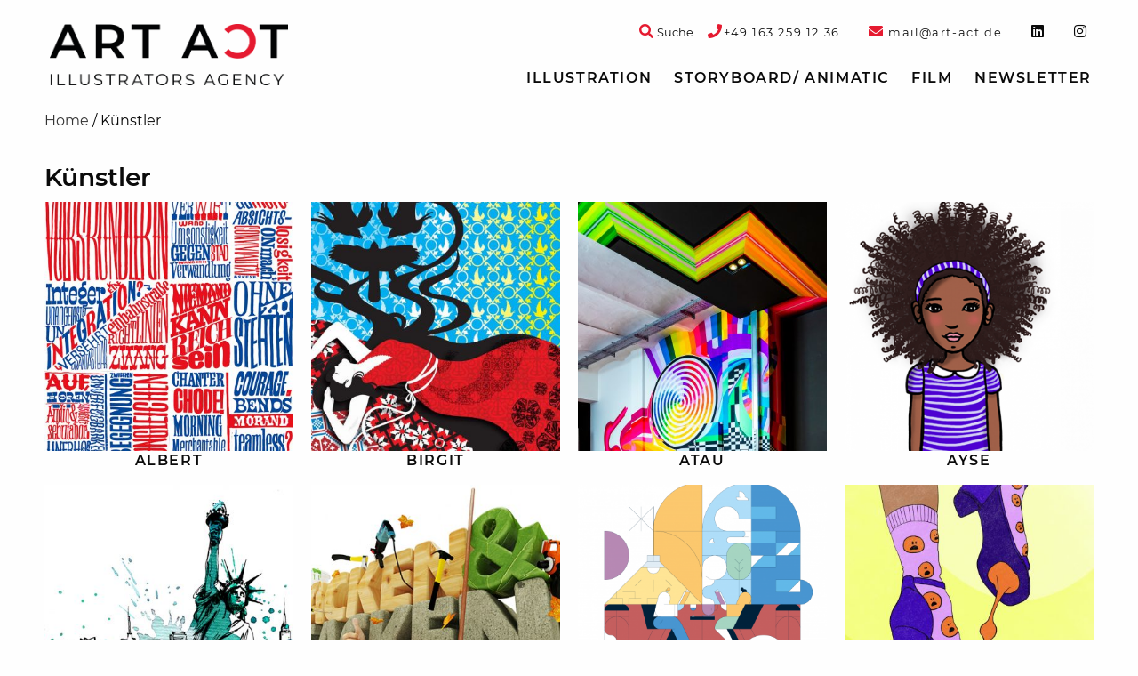

--- FILE ---
content_type: text/html; charset=UTF-8
request_url: https://art-act.de/kuenstler/
body_size: 10868
content:
<!doctype html>

  <html class="no-js"  lang="de">

	<head>
		<script  src="https://art-act.de/wp-content/cache/minify/684c8.js?x43910"></script>

		
		<meta charset="utf-8">

		<!-- Force IE to use the latest rendering engine available -->
		<meta http-equiv="X-UA-Compatible" content="IE=edge">

		<!-- Mobile Meta -->
		<meta name="viewport" content="width=device-width, initial-scale=1.0">
		<meta class="foundation-mq">

		<!-- If Site Icon isn't set in customizer -->
					<!-- Icons & Favicons -->
			<link rel="icon" href="https://art-act.de/wp-content/themes/artact-2020/favicon.png?x43910">
			<link href="https://art-act.de/wp-content/themes/artact-2020/assets/images/apple-icon-touch.png?x43910" rel="apple-touch-icon" />
			<!--[if IE]>
				<link rel="shortcut icon" href="https://art-act.de/wp-content/themes/artact-2020/favicon.ico?x43910">
			<![endif]-->
			<meta name="msapplication-TileColor" content="#f01d4f">
			<meta name="msapplication-TileImage" content="https://art-act.de/wp-content/themes/artact-2020/assets/images/win8-tile-icon.png">
			<meta name="theme-color" content="#121212">
		
		<link rel="pingback" href="https://art-act.de/xmlrpc.php">

		<meta name='robots' content='index, follow, max-image-preview:large, max-snippet:-1, max-video-preview:-1' />

	<!-- This site is optimized with the Yoast SEO plugin v19.10 - https://yoast.com/wordpress/plugins/seo/ -->
	<title>Künstler Archiv &bull; Art Act</title>
	<link rel="canonical" href="https://art-act.de/kuenstler/" />
	<meta property="og:locale" content="de_DE" />
	<meta property="og:type" content="website" />
	<meta property="og:title" content="Künstler Archiv &bull; Art Act" />
	<meta property="og:url" content="https://art-act.de/kuenstler/" />
	<meta property="og:site_name" content="Art Act" />
	<meta name="twitter:card" content="summary_large_image" />
	<script type="application/ld+json" class="yoast-schema-graph">{"@context":"https://schema.org","@graph":[{"@type":"CollectionPage","@id":"https://art-act.de/kuenstler/","url":"https://art-act.de/kuenstler/","name":"Künstler Archiv &bull; Art Act","isPartOf":{"@id":"https://art-act.de/#website"},"breadcrumb":{"@id":"https://art-act.de/kuenstler/#breadcrumb"},"inLanguage":"de"},{"@type":"BreadcrumbList","@id":"https://art-act.de/kuenstler/#breadcrumb","itemListElement":[{"@type":"ListItem","position":1,"name":"Home","item":"https://art-act.de/"},{"@type":"ListItem","position":2,"name":"Künstler"}]},{"@type":"WebSite","@id":"https://art-act.de/#website","url":"https://art-act.de/","name":"Art Act","description":"","publisher":{"@id":"https://art-act.de/#organization"},"potentialAction":[{"@type":"SearchAction","target":{"@type":"EntryPoint","urlTemplate":"https://art-act.de/?s={search_term_string}"},"query-input":"required name=search_term_string"}],"inLanguage":"de"},{"@type":"Organization","@id":"https://art-act.de/#organization","name":"Art Act","url":"https://art-act.de/","logo":{"@type":"ImageObject","inLanguage":"de","@id":"https://art-act.de/#/schema/logo/image/","url":"https://art-act.de/wp-content/uploads/2025/03/ARTACT_Logo_4c.jpg","contentUrl":"https://art-act.de/wp-content/uploads/2025/03/ARTACT_Logo_4c.jpg","width":282,"height":73,"caption":"Art Act"},"image":{"@id":"https://art-act.de/#/schema/logo/image/"},"sameAs":["https://www.instagram.com/artactillustration","https://www.instagram.com/artactillustration/"]}]}</script>
	<!-- / Yoast SEO plugin. -->


<link rel="alternate" type="application/rss+xml" title="Art Act &raquo; Künstler-Feed" href="https://art-act.de/kuenstler/feed/" />
<script type="text/javascript">
window._wpemojiSettings = {"baseUrl":"https:\/\/s.w.org\/images\/core\/emoji\/14.0.0\/72x72\/","ext":".png","svgUrl":"https:\/\/s.w.org\/images\/core\/emoji\/14.0.0\/svg\/","svgExt":".svg","source":{"concatemoji":"https:\/\/art-act.de\/wp-includes\/js\/wp-emoji-release.min.js?ver=6.1.9"}};
/*! This file is auto-generated */
!function(e,a,t){var n,r,o,i=a.createElement("canvas"),p=i.getContext&&i.getContext("2d");function s(e,t){var a=String.fromCharCode,e=(p.clearRect(0,0,i.width,i.height),p.fillText(a.apply(this,e),0,0),i.toDataURL());return p.clearRect(0,0,i.width,i.height),p.fillText(a.apply(this,t),0,0),e===i.toDataURL()}function c(e){var t=a.createElement("script");t.src=e,t.defer=t.type="text/javascript",a.getElementsByTagName("head")[0].appendChild(t)}for(o=Array("flag","emoji"),t.supports={everything:!0,everythingExceptFlag:!0},r=0;r<o.length;r++)t.supports[o[r]]=function(e){if(p&&p.fillText)switch(p.textBaseline="top",p.font="600 32px Arial",e){case"flag":return s([127987,65039,8205,9895,65039],[127987,65039,8203,9895,65039])?!1:!s([55356,56826,55356,56819],[55356,56826,8203,55356,56819])&&!s([55356,57332,56128,56423,56128,56418,56128,56421,56128,56430,56128,56423,56128,56447],[55356,57332,8203,56128,56423,8203,56128,56418,8203,56128,56421,8203,56128,56430,8203,56128,56423,8203,56128,56447]);case"emoji":return!s([129777,127995,8205,129778,127999],[129777,127995,8203,129778,127999])}return!1}(o[r]),t.supports.everything=t.supports.everything&&t.supports[o[r]],"flag"!==o[r]&&(t.supports.everythingExceptFlag=t.supports.everythingExceptFlag&&t.supports[o[r]]);t.supports.everythingExceptFlag=t.supports.everythingExceptFlag&&!t.supports.flag,t.DOMReady=!1,t.readyCallback=function(){t.DOMReady=!0},t.supports.everything||(n=function(){t.readyCallback()},a.addEventListener?(a.addEventListener("DOMContentLoaded",n,!1),e.addEventListener("load",n,!1)):(e.attachEvent("onload",n),a.attachEvent("onreadystatechange",function(){"complete"===a.readyState&&t.readyCallback()})),(e=t.source||{}).concatemoji?c(e.concatemoji):e.wpemoji&&e.twemoji&&(c(e.twemoji),c(e.wpemoji)))}(window,document,window._wpemojiSettings);
</script>
<style type="text/css">
img.wp-smiley,
img.emoji {
	display: inline !important;
	border: none !important;
	box-shadow: none !important;
	height: 1em !important;
	width: 1em !important;
	margin: 0 0.07em !important;
	vertical-align: -0.1em !important;
	background: none !important;
	padding: 0 !important;
}
</style>
	<link rel="stylesheet" href="https://art-act.de/wp-content/cache/minify/d7cb9.css?x43910" media="all" />


<style id='global-styles-inline-css' type='text/css'>
body{--wp--preset--color--black: #000000;--wp--preset--color--cyan-bluish-gray: #abb8c3;--wp--preset--color--white: #ffffff;--wp--preset--color--pale-pink: #f78da7;--wp--preset--color--vivid-red: #cf2e2e;--wp--preset--color--luminous-vivid-orange: #ff6900;--wp--preset--color--luminous-vivid-amber: #fcb900;--wp--preset--color--light-green-cyan: #7bdcb5;--wp--preset--color--vivid-green-cyan: #00d084;--wp--preset--color--pale-cyan-blue: #8ed1fc;--wp--preset--color--vivid-cyan-blue: #0693e3;--wp--preset--color--vivid-purple: #9b51e0;--wp--preset--gradient--vivid-cyan-blue-to-vivid-purple: linear-gradient(135deg,rgba(6,147,227,1) 0%,rgb(155,81,224) 100%);--wp--preset--gradient--light-green-cyan-to-vivid-green-cyan: linear-gradient(135deg,rgb(122,220,180) 0%,rgb(0,208,130) 100%);--wp--preset--gradient--luminous-vivid-amber-to-luminous-vivid-orange: linear-gradient(135deg,rgba(252,185,0,1) 0%,rgba(255,105,0,1) 100%);--wp--preset--gradient--luminous-vivid-orange-to-vivid-red: linear-gradient(135deg,rgba(255,105,0,1) 0%,rgb(207,46,46) 100%);--wp--preset--gradient--very-light-gray-to-cyan-bluish-gray: linear-gradient(135deg,rgb(238,238,238) 0%,rgb(169,184,195) 100%);--wp--preset--gradient--cool-to-warm-spectrum: linear-gradient(135deg,rgb(74,234,220) 0%,rgb(151,120,209) 20%,rgb(207,42,186) 40%,rgb(238,44,130) 60%,rgb(251,105,98) 80%,rgb(254,248,76) 100%);--wp--preset--gradient--blush-light-purple: linear-gradient(135deg,rgb(255,206,236) 0%,rgb(152,150,240) 100%);--wp--preset--gradient--blush-bordeaux: linear-gradient(135deg,rgb(254,205,165) 0%,rgb(254,45,45) 50%,rgb(107,0,62) 100%);--wp--preset--gradient--luminous-dusk: linear-gradient(135deg,rgb(255,203,112) 0%,rgb(199,81,192) 50%,rgb(65,88,208) 100%);--wp--preset--gradient--pale-ocean: linear-gradient(135deg,rgb(255,245,203) 0%,rgb(182,227,212) 50%,rgb(51,167,181) 100%);--wp--preset--gradient--electric-grass: linear-gradient(135deg,rgb(202,248,128) 0%,rgb(113,206,126) 100%);--wp--preset--gradient--midnight: linear-gradient(135deg,rgb(2,3,129) 0%,rgb(40,116,252) 100%);--wp--preset--duotone--dark-grayscale: url('#wp-duotone-dark-grayscale');--wp--preset--duotone--grayscale: url('#wp-duotone-grayscale');--wp--preset--duotone--purple-yellow: url('#wp-duotone-purple-yellow');--wp--preset--duotone--blue-red: url('#wp-duotone-blue-red');--wp--preset--duotone--midnight: url('#wp-duotone-midnight');--wp--preset--duotone--magenta-yellow: url('#wp-duotone-magenta-yellow');--wp--preset--duotone--purple-green: url('#wp-duotone-purple-green');--wp--preset--duotone--blue-orange: url('#wp-duotone-blue-orange');--wp--preset--font-size--small: 13px;--wp--preset--font-size--medium: 20px;--wp--preset--font-size--large: 36px;--wp--preset--font-size--x-large: 42px;--wp--preset--spacing--20: 0.44rem;--wp--preset--spacing--30: 0.67rem;--wp--preset--spacing--40: 1rem;--wp--preset--spacing--50: 1.5rem;--wp--preset--spacing--60: 2.25rem;--wp--preset--spacing--70: 3.38rem;--wp--preset--spacing--80: 5.06rem;}:where(.is-layout-flex){gap: 0.5em;}body .is-layout-flow > .alignleft{float: left;margin-inline-start: 0;margin-inline-end: 2em;}body .is-layout-flow > .alignright{float: right;margin-inline-start: 2em;margin-inline-end: 0;}body .is-layout-flow > .aligncenter{margin-left: auto !important;margin-right: auto !important;}body .is-layout-constrained > .alignleft{float: left;margin-inline-start: 0;margin-inline-end: 2em;}body .is-layout-constrained > .alignright{float: right;margin-inline-start: 2em;margin-inline-end: 0;}body .is-layout-constrained > .aligncenter{margin-left: auto !important;margin-right: auto !important;}body .is-layout-constrained > :where(:not(.alignleft):not(.alignright):not(.alignfull)){max-width: var(--wp--style--global--content-size);margin-left: auto !important;margin-right: auto !important;}body .is-layout-constrained > .alignwide{max-width: var(--wp--style--global--wide-size);}body .is-layout-flex{display: flex;}body .is-layout-flex{flex-wrap: wrap;align-items: center;}body .is-layout-flex > *{margin: 0;}:where(.wp-block-columns.is-layout-flex){gap: 2em;}.has-black-color{color: var(--wp--preset--color--black) !important;}.has-cyan-bluish-gray-color{color: var(--wp--preset--color--cyan-bluish-gray) !important;}.has-white-color{color: var(--wp--preset--color--white) !important;}.has-pale-pink-color{color: var(--wp--preset--color--pale-pink) !important;}.has-vivid-red-color{color: var(--wp--preset--color--vivid-red) !important;}.has-luminous-vivid-orange-color{color: var(--wp--preset--color--luminous-vivid-orange) !important;}.has-luminous-vivid-amber-color{color: var(--wp--preset--color--luminous-vivid-amber) !important;}.has-light-green-cyan-color{color: var(--wp--preset--color--light-green-cyan) !important;}.has-vivid-green-cyan-color{color: var(--wp--preset--color--vivid-green-cyan) !important;}.has-pale-cyan-blue-color{color: var(--wp--preset--color--pale-cyan-blue) !important;}.has-vivid-cyan-blue-color{color: var(--wp--preset--color--vivid-cyan-blue) !important;}.has-vivid-purple-color{color: var(--wp--preset--color--vivid-purple) !important;}.has-black-background-color{background-color: var(--wp--preset--color--black) !important;}.has-cyan-bluish-gray-background-color{background-color: var(--wp--preset--color--cyan-bluish-gray) !important;}.has-white-background-color{background-color: var(--wp--preset--color--white) !important;}.has-pale-pink-background-color{background-color: var(--wp--preset--color--pale-pink) !important;}.has-vivid-red-background-color{background-color: var(--wp--preset--color--vivid-red) !important;}.has-luminous-vivid-orange-background-color{background-color: var(--wp--preset--color--luminous-vivid-orange) !important;}.has-luminous-vivid-amber-background-color{background-color: var(--wp--preset--color--luminous-vivid-amber) !important;}.has-light-green-cyan-background-color{background-color: var(--wp--preset--color--light-green-cyan) !important;}.has-vivid-green-cyan-background-color{background-color: var(--wp--preset--color--vivid-green-cyan) !important;}.has-pale-cyan-blue-background-color{background-color: var(--wp--preset--color--pale-cyan-blue) !important;}.has-vivid-cyan-blue-background-color{background-color: var(--wp--preset--color--vivid-cyan-blue) !important;}.has-vivid-purple-background-color{background-color: var(--wp--preset--color--vivid-purple) !important;}.has-black-border-color{border-color: var(--wp--preset--color--black) !important;}.has-cyan-bluish-gray-border-color{border-color: var(--wp--preset--color--cyan-bluish-gray) !important;}.has-white-border-color{border-color: var(--wp--preset--color--white) !important;}.has-pale-pink-border-color{border-color: var(--wp--preset--color--pale-pink) !important;}.has-vivid-red-border-color{border-color: var(--wp--preset--color--vivid-red) !important;}.has-luminous-vivid-orange-border-color{border-color: var(--wp--preset--color--luminous-vivid-orange) !important;}.has-luminous-vivid-amber-border-color{border-color: var(--wp--preset--color--luminous-vivid-amber) !important;}.has-light-green-cyan-border-color{border-color: var(--wp--preset--color--light-green-cyan) !important;}.has-vivid-green-cyan-border-color{border-color: var(--wp--preset--color--vivid-green-cyan) !important;}.has-pale-cyan-blue-border-color{border-color: var(--wp--preset--color--pale-cyan-blue) !important;}.has-vivid-cyan-blue-border-color{border-color: var(--wp--preset--color--vivid-cyan-blue) !important;}.has-vivid-purple-border-color{border-color: var(--wp--preset--color--vivid-purple) !important;}.has-vivid-cyan-blue-to-vivid-purple-gradient-background{background: var(--wp--preset--gradient--vivid-cyan-blue-to-vivid-purple) !important;}.has-light-green-cyan-to-vivid-green-cyan-gradient-background{background: var(--wp--preset--gradient--light-green-cyan-to-vivid-green-cyan) !important;}.has-luminous-vivid-amber-to-luminous-vivid-orange-gradient-background{background: var(--wp--preset--gradient--luminous-vivid-amber-to-luminous-vivid-orange) !important;}.has-luminous-vivid-orange-to-vivid-red-gradient-background{background: var(--wp--preset--gradient--luminous-vivid-orange-to-vivid-red) !important;}.has-very-light-gray-to-cyan-bluish-gray-gradient-background{background: var(--wp--preset--gradient--very-light-gray-to-cyan-bluish-gray) !important;}.has-cool-to-warm-spectrum-gradient-background{background: var(--wp--preset--gradient--cool-to-warm-spectrum) !important;}.has-blush-light-purple-gradient-background{background: var(--wp--preset--gradient--blush-light-purple) !important;}.has-blush-bordeaux-gradient-background{background: var(--wp--preset--gradient--blush-bordeaux) !important;}.has-luminous-dusk-gradient-background{background: var(--wp--preset--gradient--luminous-dusk) !important;}.has-pale-ocean-gradient-background{background: var(--wp--preset--gradient--pale-ocean) !important;}.has-electric-grass-gradient-background{background: var(--wp--preset--gradient--electric-grass) !important;}.has-midnight-gradient-background{background: var(--wp--preset--gradient--midnight) !important;}.has-small-font-size{font-size: var(--wp--preset--font-size--small) !important;}.has-medium-font-size{font-size: var(--wp--preset--font-size--medium) !important;}.has-large-font-size{font-size: var(--wp--preset--font-size--large) !important;}.has-x-large-font-size{font-size: var(--wp--preset--font-size--x-large) !important;}
.wp-block-navigation a:where(:not(.wp-element-button)){color: inherit;}
:where(.wp-block-columns.is-layout-flex){gap: 2em;}
.wp-block-pullquote{font-size: 1.5em;line-height: 1.6;}
</style>
<link rel="stylesheet" href="https://art-act.de/wp-content/cache/minify/cbef9.css?x43910" media="all" />

<script  src="https://art-act.de/wp-content/cache/minify/818c0.js?x43910"></script>


<meta name="google-site-verification" content="Y8HzEL6UvIn1hi2GZasQPM3or3_D1lvwZ7ES8WD1-mA" />
		<!-- Drop Google Analytics here -->
				<!-- end analytics -->
	  </head>

	<!-- Uncomment this line if using the Off-Canvas Menu -->

	<body class="archive post-type-archive post-type-archive-kuenstler">

		<div class="off-canvas-wrapper">

			<div class="off-canvas-wrapper-inner" data-off-canvas-wrapper>

				<div class="off-canvas position-right" id="off-canvas" data-off-canvas data-position="right">
	<ul id="menu-topnav" class="vertical menu" data-accordion-menu><li id="menu-item-9136" class="menu-item menu-item-type-taxonomy menu-item-object-category current-menu-ancestor current-menu-parent menu-item-has-children menu-item-9136"><a href="https://art-act.de/illustration/">Illustration</a>
<ul class="vertical nested menu">
	<li id="menu-item-3525" class="menu-item menu-item-type-post_type_archive menu-item-object-kuenstler current-menu-item menu-item-3525"><a href="https://art-act.de/kuenstler/" aria-current="page">Künstler</a></li>
	<li id="menu-item-6" class="menu-item menu-item-type-taxonomy menu-item-object-category menu-item-has-children menu-item-6"><a href="https://art-act.de/illustration/illustrationsstile/">Illustrationsstile</a>
	<ul class="vertical nested menu">
		<li id="menu-item-140" class="menu-item menu-item-type-taxonomy menu-item-object-category menu-item-140"><a href="https://art-act.de/illustration/illustrationsstile/3d-rendering/">3D-Rendering</a></li>
		<li id="menu-item-141" class="menu-item menu-item-type-taxonomy menu-item-object-category menu-item-141"><a href="https://art-act.de/illustration/illustrationsstile/a-la-roy-lichtenstein/">á la Roy Lichtenstein</a></li>
		<li id="menu-item-143" class="menu-item menu-item-type-taxonomy menu-item-object-category menu-item-143"><a href="https://art-act.de/illustration/illustrationsstile/aquarell/">Aquarell</a></li>
		<li id="menu-item-144" class="menu-item menu-item-type-taxonomy menu-item-object-category menu-item-144"><a href="https://art-act.de/illustration/illustrationsstile/charakterdesign/">Charakterdesign</a></li>
		<li id="menu-item-145" class="menu-item menu-item-type-taxonomy menu-item-object-category menu-item-145"><a href="https://art-act.de/illustration/illustrationsstile/collage/">Collage / 3D-Collagen</a></li>
		<li id="menu-item-146" class="menu-item menu-item-type-taxonomy menu-item-object-category menu-item-146"><a href="https://art-act.de/illustration/illustrationsstile/comic-cartoon/">Comic / Cartoon</a></li>
		<li id="menu-item-147" class="menu-item menu-item-type-taxonomy menu-item-object-category menu-item-147"><a href="https://art-act.de/illustration/illustrationsstile/composing/">Composing</a></li>
		<li id="menu-item-148" class="menu-item menu-item-type-taxonomy menu-item-object-category menu-item-148"><a href="https://art-act.de/illustration/illustrationsstile/editorial/">Editorial</a></li>
		<li id="menu-item-149" class="menu-item menu-item-type-taxonomy menu-item-object-category menu-item-149"><a href="https://art-act.de/film/erklaerfilme-animation/">Erklärfilme / Animation</a></li>
		<li id="menu-item-150" class="menu-item menu-item-type-taxonomy menu-item-object-category menu-item-150"><a href="https://art-act.de/illustration/illustrationsstile/fantasy/">Fantasy</a></li>
		<li id="menu-item-3331" class="menu-item menu-item-type-taxonomy menu-item-object-category menu-item-3331"><a href="https://art-act.de/illustration/illustrationsstile/flaechig-modern-vektorillustration/">Flat / Vektorillustration</a></li>
		<li id="menu-item-151" class="menu-item menu-item-type-taxonomy menu-item-object-category menu-item-151"><a href="https://art-act.de/illustration/illustrationsstile/fotorealismus/">Fotorealismus</a></li>
		<li id="menu-item-152" class="menu-item menu-item-type-taxonomy menu-item-object-category menu-item-152"><a href="https://art-act.de/illustration/illustrationsstile/icon/">Icon</a></li>
		<li id="menu-item-6555" class="menu-item menu-item-type-taxonomy menu-item-object-category menu-item-6555"><a href="https://art-act.de/illustration/illustrationsstile/infografik/">Infografik</a></li>
		<li id="menu-item-153" class="menu-item menu-item-type-taxonomy menu-item-object-category menu-item-153"><a href="https://art-act.de/illustration/illustrationsstile/karikatur/">Karikatur</a></li>
		<li id="menu-item-154" class="menu-item menu-item-type-taxonomy menu-item-object-category menu-item-154"><a href="https://art-act.de/illustration/illustrationsstile/kinderbuch/">Kinderbuch</a></li>
		<li id="menu-item-155" class="menu-item menu-item-type-taxonomy menu-item-object-category menu-item-155"><a href="https://art-act.de/illustration/illustrationsstile/layout/">Layout</a></li>
		<li id="menu-item-3725" class="menu-item menu-item-type-taxonomy menu-item-object-category menu-item-3725"><a href="https://art-act.de/illustration/illustrationsstile/moderne-malerei/">Moderne Malerei</a></li>
		<li id="menu-item-157" class="menu-item menu-item-type-taxonomy menu-item-object-category menu-item-157"><a href="https://art-act.de/illustration/illustrationsstile/pastell-kreide-stift-tusche/">Pastell / Kreide / Tusche</a></li>
		<li id="menu-item-158" class="menu-item menu-item-type-taxonomy menu-item-object-category menu-item-158"><a href="https://art-act.de/illustration/illustrationsstile/realismus-altmeisterlich/">Realismus/ altmeisterlich</a></li>
		<li id="menu-item-159" class="menu-item menu-item-type-taxonomy menu-item-object-category menu-item-159"><a href="https://art-act.de/illustration/illustrationsstile/retro/">Retro</a></li>
		<li id="menu-item-6556" class="menu-item menu-item-type-taxonomy menu-item-object-category menu-item-6556"><a href="https://art-act.de/illustration/illustrationsstile/scherenschnitt-papercraft/">Papercut</a></li>
		<li id="menu-item-15323" class="menu-item menu-item-type-taxonomy menu-item-object-category menu-item-15323"><a href="https://art-act.de/illustration/illustrationsstile/schnellzeichner-live-zeichnen/">Schnellzeichner &#8211; Live zeichnen</a></li>
		<li id="menu-item-11146" class="menu-item menu-item-type-taxonomy menu-item-object-category menu-item-11146"><a href="https://art-act.de/illustration/illustrationsstile/tape-art/">Tape Art</a></li>
		<li id="menu-item-161" class="menu-item menu-item-type-taxonomy menu-item-object-category menu-item-161"><a href="https://art-act.de/illustration/illustrationsstile/wimmelbild/">Wimmelbild</a></li>
	</ul>
</li>
	<li id="menu-item-7" class="menu-item menu-item-type-taxonomy menu-item-object-category menu-item-has-children menu-item-7"><a href="https://art-act.de/illustration/illustrationsthemen/">Illustrationsthemen</a>
	<ul class="vertical nested menu">
		<li id="menu-item-162" class="menu-item menu-item-type-taxonomy menu-item-object-category menu-item-162"><a href="https://art-act.de/illustration/illustrationsthemen/architektur/">Architektur</a></li>
		<li id="menu-item-163" class="menu-item menu-item-type-taxonomy menu-item-object-category menu-item-163"><a href="https://art-act.de/illustration/illustrationsthemen/auto/">Auto</a></li>
		<li id="menu-item-164" class="menu-item menu-item-type-taxonomy menu-item-object-category menu-item-164"><a href="https://art-act.de/illustration/illustrationsthemen/beauty/">Beauty</a></li>
		<li id="menu-item-6557" class="menu-item menu-item-type-taxonomy menu-item-object-category menu-item-6557"><a href="https://art-act.de/illustration/illustrationsthemen/buchcover/">Buchcover</a></li>
		<li id="menu-item-165" class="menu-item menu-item-type-taxonomy menu-item-object-category menu-item-165"><a href="https://art-act.de/illustration/illustrationsthemen/event/">Event</a></li>
		<li id="menu-item-167" class="menu-item menu-item-type-taxonomy menu-item-object-category menu-item-167"><a href="https://art-act.de/illustration/illustrationsthemen/food/">Food</a></li>
		<li id="menu-item-3338" class="menu-item menu-item-type-taxonomy menu-item-object-category menu-item-3338"><a href="https://art-act.de/illustration/illustrationsthemen/frauenmagazin/">Frauenmagazin</a></li>
		<li id="menu-item-168" class="menu-item menu-item-type-taxonomy menu-item-object-category menu-item-168"><a href="https://art-act.de/illustration/illustrationsthemen/gymnastik/">Gymnastik</a></li>
		<li id="menu-item-172" class="menu-item menu-item-type-taxonomy menu-item-object-category menu-item-172"><a href="https://art-act.de/illustration/illustrationsthemen/kinder/">Kinder</a></li>
		<li id="menu-item-173" class="menu-item menu-item-type-taxonomy menu-item-object-category menu-item-173"><a href="https://art-act.de/illustration/illustrationsthemen/landkarten/">Landkarten</a></li>
		<li id="menu-item-175" class="menu-item menu-item-type-taxonomy menu-item-object-category menu-item-175"><a href="https://art-act.de/illustration/illustrationsthemen/logo-signet/">Logo / Signet</a></li>
		<li id="menu-item-177" class="menu-item menu-item-type-taxonomy menu-item-object-category menu-item-177"><a href="https://art-act.de/illustration/illustrationsthemen/med-illustration/">Medizinische Illustration</a></li>
		<li id="menu-item-178" class="menu-item menu-item-type-taxonomy menu-item-object-category menu-item-178"><a href="https://art-act.de/illustration/illustrationsthemen/mode-trachten/">Mode</a></li>
		<li id="menu-item-180" class="menu-item menu-item-type-taxonomy menu-item-object-category menu-item-180"><a href="https://art-act.de/illustration/illustrationsthemen/pin-up/">Pin-up</a></li>
		<li id="menu-item-181" class="menu-item menu-item-type-taxonomy menu-item-object-category menu-item-181"><a href="https://art-act.de/illustration/illustrationsthemen/portrait/">Portrait</a></li>
		<li id="menu-item-3353" class="menu-item menu-item-type-taxonomy menu-item-object-category menu-item-3353"><a href="https://art-act.de/illustration/illustrationsthemen/promis/">Promis</a></li>
		<li id="menu-item-182" class="menu-item menu-item-type-taxonomy menu-item-object-category menu-item-182"><a href="https://art-act.de/illustration/illustrationsthemen/schrift/">Schrift/ Typografie</a></li>
		<li id="menu-item-183" class="menu-item menu-item-type-taxonomy menu-item-object-category menu-item-183"><a href="https://art-act.de/illustration/illustrationsthemen/sifi-comic/">SiFi-Comic</a></li>
		<li id="menu-item-184" class="menu-item menu-item-type-taxonomy menu-item-object-category menu-item-184"><a href="https://art-act.de/illustration/illustrationsthemen/sport/">Sport</a></li>
		<li id="menu-item-186" class="menu-item menu-item-type-taxonomy menu-item-object-category menu-item-186"><a href="https://art-act.de/illustration/illustrationsthemen/tiere/">Tiere</a></li>
		<li id="menu-item-187" class="menu-item menu-item-type-taxonomy menu-item-object-category menu-item-187"><a href="https://art-act.de/illustration/illustrationsthemen/weihnachten/">Weihnachten</a></li>
		<li id="menu-item-3361" class="menu-item menu-item-type-taxonomy menu-item-object-category menu-item-3361"><a href="https://art-act.de/illustration/illustrationsthemen/winter/">Winter</a></li>
	</ul>
</li>
</ul>
</li>
<li id="menu-item-160" class="menu-item menu-item-type-taxonomy menu-item-object-category menu-item-160"><a href="https://art-act.de/storyboard-agentur/">Storyboard/ Animatic</a></li>
<li id="menu-item-9137" class="menu-item menu-item-type-taxonomy menu-item-object-category menu-item-has-children menu-item-9137"><a href="https://art-act.de/film/">Film</a>
<ul class="vertical nested menu">
	<li id="menu-item-9138" class="menu-item menu-item-type-taxonomy menu-item-object-category menu-item-9138"><a href="https://art-act.de/film/erklaerfilme-animation/">Erklärfilme / Animation</a></li>
</ul>
</li>
<li id="menu-item-5605" class="artaNewsletter menu-item menu-item-type-custom menu-item-object-custom menu-item-5605"><a href="#">Newsletter</a></li>
</ul>	</div>
				<div class="off-canvas-content" data-off-canvas-content>

					<header class="header" role="banner">
						<div class="top-bar-wrapper">
	<div class="top-bar" id="top-bar-menu">
		<div class="row collapse show-for-large">
			<div class="top-bar-left medium-4 large-3 column">
				<span class="header-logo"><a href="https://art-act.de" rel="nofollow"><span style="display:none;">Art Act</span><img src="https://art-act.de/wp-content/themes/artact-2020/assets/images/logo.png?x43910" alt="Art Act"/></a></span>
			</div>
			<div class="top-bar-right top-bar-widget-area medium-12 large-9 column">
				<ul id="top-bar-widgets" class="menu horizontal-medium top-bar-widgets" role="complementary">

	
		<li id="custom_html-2" class="widget_text menu-item widget_custom_html"><span class="hide">phone-link</span><div class="textwidget custom-html-widget"><a href="tel://+491632591236"><i class="fa fa-phone text-color-artact-red" aria-hidden="true"></i><span class="font-size-small">+49&nbsp;163&nbsp;259&nbsp;12&nbsp;36</span></a></div></li><li id="custom_html-3" class="widget_text menu-item widget_custom_html"><span class="hide">mail-link</span><div class="textwidget custom-html-widget"><a href="mailto:mail@art-act.de"><i class="fa fa-envelope text-color-artact-red" aria-hidden="true"></i><span class="font-size-small">&nbsp;mail@art-act.de</span></a></div></li><li id="custom_html-4" class="widget_text menu-item widget_custom_html"><span class="hide">linkedin</span><div class="textwidget custom-html-widget"><a target="_blank" rel="noopener noreferrer" href="https://www.linkedin.com/in/eva-witt-braedt-a3b9293b/"><i class="fab fa-linkedin"></i></a></div></li><li id="custom_html-5" class="widget_text menu-item widget_custom_html"><span class="hide">instagram</span><div class="textwidget custom-html-widget"><a target="_blank" rel="noopener noreferrer" href="https://www.instagram.com/artactillustration/"><i class="fab fa-instagram"></i></a></div></li>
	
</ul>				<div class="top-search">
					<a class="top-search-toggle" data-open="header-search-form">
						<i class="fa fa-search text-color-artact-red" aria-hidden="true"></i>
						<span class="font-size-small">Suche</span>
					</a>
					<div class="reveal header-search-form" id="header-search-form" data-reveal>
						<button class="close-button" data-close aria-label="Close modal" type="button">
  <span aria-hidden="true">&times;</span>
</button>
						<form role="search" method="get" class="search-form" action="https://art-act.de/">
	<div class="input-group">
		<input type="search" class="input-group-field search-field" value="" name="s" title="Suche nach:" />
		<div class="input-group-button">
			<input type="submit" class="search-submit button" value="Suche" />
		</div>
	</div>
</form>					</div>
				</div>
			</div>
			<div class="top-bar-right top-bar-menu medium-12 large-9 column">
				<ul id="menu-topnav-1" class="vertical medium-horizontal menu" data-responsive-menu="accordion medium-dropdown"><li class="menu-item menu-item-type-taxonomy menu-item-object-category current-menu-ancestor current-menu-parent menu-item-has-children menu-item-9136"><a href="https://art-act.de/illustration/">Illustration</a>
<ul class="menu">
	<li class="menu-item menu-item-type-post_type_archive menu-item-object-kuenstler current-menu-item menu-item-3525"><a href="https://art-act.de/kuenstler/" aria-current="page">Künstler</a></li>
	<li class="menu-item menu-item-type-taxonomy menu-item-object-category menu-item-has-children menu-item-6"><a href="https://art-act.de/illustration/illustrationsstile/">Illustrationsstile</a>
	<ul class="menu">
		<li class="menu-item menu-item-type-taxonomy menu-item-object-category menu-item-140"><a href="https://art-act.de/illustration/illustrationsstile/3d-rendering/">3D-Rendering</a></li>
		<li class="menu-item menu-item-type-taxonomy menu-item-object-category menu-item-141"><a href="https://art-act.de/illustration/illustrationsstile/a-la-roy-lichtenstein/">á la Roy Lichtenstein</a></li>
		<li class="menu-item menu-item-type-taxonomy menu-item-object-category menu-item-143"><a href="https://art-act.de/illustration/illustrationsstile/aquarell/">Aquarell</a></li>
		<li class="menu-item menu-item-type-taxonomy menu-item-object-category menu-item-144"><a href="https://art-act.de/illustration/illustrationsstile/charakterdesign/">Charakterdesign</a></li>
		<li class="menu-item menu-item-type-taxonomy menu-item-object-category menu-item-145"><a href="https://art-act.de/illustration/illustrationsstile/collage/">Collage / 3D-Collagen</a></li>
		<li class="menu-item menu-item-type-taxonomy menu-item-object-category menu-item-146"><a href="https://art-act.de/illustration/illustrationsstile/comic-cartoon/">Comic / Cartoon</a></li>
		<li class="menu-item menu-item-type-taxonomy menu-item-object-category menu-item-147"><a href="https://art-act.de/illustration/illustrationsstile/composing/">Composing</a></li>
		<li class="menu-item menu-item-type-taxonomy menu-item-object-category menu-item-148"><a href="https://art-act.de/illustration/illustrationsstile/editorial/">Editorial</a></li>
		<li class="menu-item menu-item-type-taxonomy menu-item-object-category menu-item-149"><a href="https://art-act.de/film/erklaerfilme-animation/">Erklärfilme / Animation</a></li>
		<li class="menu-item menu-item-type-taxonomy menu-item-object-category menu-item-150"><a href="https://art-act.de/illustration/illustrationsstile/fantasy/">Fantasy</a></li>
		<li class="menu-item menu-item-type-taxonomy menu-item-object-category menu-item-3331"><a href="https://art-act.de/illustration/illustrationsstile/flaechig-modern-vektorillustration/">Flat / Vektorillustration</a></li>
		<li class="menu-item menu-item-type-taxonomy menu-item-object-category menu-item-151"><a href="https://art-act.de/illustration/illustrationsstile/fotorealismus/">Fotorealismus</a></li>
		<li class="menu-item menu-item-type-taxonomy menu-item-object-category menu-item-152"><a href="https://art-act.de/illustration/illustrationsstile/icon/">Icon</a></li>
		<li class="menu-item menu-item-type-taxonomy menu-item-object-category menu-item-6555"><a href="https://art-act.de/illustration/illustrationsstile/infografik/">Infografik</a></li>
		<li class="menu-item menu-item-type-taxonomy menu-item-object-category menu-item-153"><a href="https://art-act.de/illustration/illustrationsstile/karikatur/">Karikatur</a></li>
		<li class="menu-item menu-item-type-taxonomy menu-item-object-category menu-item-154"><a href="https://art-act.de/illustration/illustrationsstile/kinderbuch/">Kinderbuch</a></li>
		<li class="menu-item menu-item-type-taxonomy menu-item-object-category menu-item-155"><a href="https://art-act.de/illustration/illustrationsstile/layout/">Layout</a></li>
		<li class="menu-item menu-item-type-taxonomy menu-item-object-category menu-item-3725"><a href="https://art-act.de/illustration/illustrationsstile/moderne-malerei/">Moderne Malerei</a></li>
		<li class="menu-item menu-item-type-taxonomy menu-item-object-category menu-item-157"><a href="https://art-act.de/illustration/illustrationsstile/pastell-kreide-stift-tusche/">Pastell / Kreide / Tusche</a></li>
		<li class="menu-item menu-item-type-taxonomy menu-item-object-category menu-item-158"><a href="https://art-act.de/illustration/illustrationsstile/realismus-altmeisterlich/">Realismus/ altmeisterlich</a></li>
		<li class="menu-item menu-item-type-taxonomy menu-item-object-category menu-item-159"><a href="https://art-act.de/illustration/illustrationsstile/retro/">Retro</a></li>
		<li class="menu-item menu-item-type-taxonomy menu-item-object-category menu-item-6556"><a href="https://art-act.de/illustration/illustrationsstile/scherenschnitt-papercraft/">Papercut</a></li>
		<li class="menu-item menu-item-type-taxonomy menu-item-object-category menu-item-15323"><a href="https://art-act.de/illustration/illustrationsstile/schnellzeichner-live-zeichnen/">Schnellzeichner &#8211; Live zeichnen</a></li>
		<li class="menu-item menu-item-type-taxonomy menu-item-object-category menu-item-11146"><a href="https://art-act.de/illustration/illustrationsstile/tape-art/">Tape Art</a></li>
		<li class="menu-item menu-item-type-taxonomy menu-item-object-category menu-item-161"><a href="https://art-act.de/illustration/illustrationsstile/wimmelbild/">Wimmelbild</a></li>
	</ul>
</li>
	<li class="menu-item menu-item-type-taxonomy menu-item-object-category menu-item-has-children menu-item-7"><a href="https://art-act.de/illustration/illustrationsthemen/">Illustrationsthemen</a>
	<ul class="menu">
		<li class="menu-item menu-item-type-taxonomy menu-item-object-category menu-item-162"><a href="https://art-act.de/illustration/illustrationsthemen/architektur/">Architektur</a></li>
		<li class="menu-item menu-item-type-taxonomy menu-item-object-category menu-item-163"><a href="https://art-act.de/illustration/illustrationsthemen/auto/">Auto</a></li>
		<li class="menu-item menu-item-type-taxonomy menu-item-object-category menu-item-164"><a href="https://art-act.de/illustration/illustrationsthemen/beauty/">Beauty</a></li>
		<li class="menu-item menu-item-type-taxonomy menu-item-object-category menu-item-6557"><a href="https://art-act.de/illustration/illustrationsthemen/buchcover/">Buchcover</a></li>
		<li class="menu-item menu-item-type-taxonomy menu-item-object-category menu-item-165"><a href="https://art-act.de/illustration/illustrationsthemen/event/">Event</a></li>
		<li class="menu-item menu-item-type-taxonomy menu-item-object-category menu-item-167"><a href="https://art-act.de/illustration/illustrationsthemen/food/">Food</a></li>
		<li class="menu-item menu-item-type-taxonomy menu-item-object-category menu-item-3338"><a href="https://art-act.de/illustration/illustrationsthemen/frauenmagazin/">Frauenmagazin</a></li>
		<li class="menu-item menu-item-type-taxonomy menu-item-object-category menu-item-168"><a href="https://art-act.de/illustration/illustrationsthemen/gymnastik/">Gymnastik</a></li>
		<li class="menu-item menu-item-type-taxonomy menu-item-object-category menu-item-172"><a href="https://art-act.de/illustration/illustrationsthemen/kinder/">Kinder</a></li>
		<li class="menu-item menu-item-type-taxonomy menu-item-object-category menu-item-173"><a href="https://art-act.de/illustration/illustrationsthemen/landkarten/">Landkarten</a></li>
		<li class="menu-item menu-item-type-taxonomy menu-item-object-category menu-item-175"><a href="https://art-act.de/illustration/illustrationsthemen/logo-signet/">Logo / Signet</a></li>
		<li class="menu-item menu-item-type-taxonomy menu-item-object-category menu-item-177"><a href="https://art-act.de/illustration/illustrationsthemen/med-illustration/">Medizinische Illustration</a></li>
		<li class="menu-item menu-item-type-taxonomy menu-item-object-category menu-item-178"><a href="https://art-act.de/illustration/illustrationsthemen/mode-trachten/">Mode</a></li>
		<li class="menu-item menu-item-type-taxonomy menu-item-object-category menu-item-180"><a href="https://art-act.de/illustration/illustrationsthemen/pin-up/">Pin-up</a></li>
		<li class="menu-item menu-item-type-taxonomy menu-item-object-category menu-item-181"><a href="https://art-act.de/illustration/illustrationsthemen/portrait/">Portrait</a></li>
		<li class="menu-item menu-item-type-taxonomy menu-item-object-category menu-item-3353"><a href="https://art-act.de/illustration/illustrationsthemen/promis/">Promis</a></li>
		<li class="menu-item menu-item-type-taxonomy menu-item-object-category menu-item-182"><a href="https://art-act.de/illustration/illustrationsthemen/schrift/">Schrift/ Typografie</a></li>
		<li class="menu-item menu-item-type-taxonomy menu-item-object-category menu-item-183"><a href="https://art-act.de/illustration/illustrationsthemen/sifi-comic/">SiFi-Comic</a></li>
		<li class="menu-item menu-item-type-taxonomy menu-item-object-category menu-item-184"><a href="https://art-act.de/illustration/illustrationsthemen/sport/">Sport</a></li>
		<li class="menu-item menu-item-type-taxonomy menu-item-object-category menu-item-186"><a href="https://art-act.de/illustration/illustrationsthemen/tiere/">Tiere</a></li>
		<li class="menu-item menu-item-type-taxonomy menu-item-object-category menu-item-187"><a href="https://art-act.de/illustration/illustrationsthemen/weihnachten/">Weihnachten</a></li>
		<li class="menu-item menu-item-type-taxonomy menu-item-object-category menu-item-3361"><a href="https://art-act.de/illustration/illustrationsthemen/winter/">Winter</a></li>
	</ul>
</li>
</ul>
</li>
<li class="menu-item menu-item-type-taxonomy menu-item-object-category menu-item-160"><a href="https://art-act.de/storyboard-agentur/">Storyboard/ Animatic</a></li>
<li class="menu-item menu-item-type-taxonomy menu-item-object-category menu-item-has-children menu-item-9137"><a href="https://art-act.de/film/">Film</a>
<ul class="menu">
	<li class="menu-item menu-item-type-taxonomy menu-item-object-category menu-item-9138"><a href="https://art-act.de/film/erklaerfilme-animation/">Erklärfilme / Animation</a></li>
</ul>
</li>
<li class="artaNewsletter menu-item menu-item-type-custom menu-item-object-custom menu-item-5605"><a href="#">Newsletter</a></li>
</ul>							</div>
		</div>
		<div class="row collapse hide-for-large">
			<div class="top-bar-small top-bar-widget-area small-12 column">
				<ul id="top-bar-small-widgets" class="menu horizontal-medium top-bar-small-widgets float-right" role="complementary">

	
		<li id="custom_html-8" class="widget_text menu-item margin-right-1 widget_custom_html"><span class="hide">phone-link</span><div class="textwidget custom-html-widget"><a href="tel://+4989336011"><i class="fa fa-phone text-color-artact-red" aria-hidden="true"></i><span class="font-size-small">+49&nbsp;89&nbsp;33&nbsp;60&nbsp;11</span></a></div></li><li id="custom_html-7" class="widget_text menu-item margin-right-1 widget_custom_html"><span class="hide">mail-link</span><div class="textwidget custom-html-widget"><a href="mailto:mail@art-act.de"><i class="fa fa-envelope text-color-artact-red" aria-hidden="true"></i><span class="font-size-small">&nbsp;mail@art-act.de</span></a></div></li>
	
</ul>			</div>
			<div class="small-5 column">
				<a href="https://art-act.de" rel="nofollow"><span style="display:none;">Art Act</span><img src="https://art-act.de/wp-content/themes/artact-2020/assets/images/logo.png?x43910" alt="Art Act"/></a>
			</div>
			<div class="small-4 column">
				<ul class="menu float-right">
					<li><a data-toggle="off-canvas"><i class="fas fa-bars"></i></a></li>
				</ul>
			</div>
		</div>
	</div>
</div>					</header>
					<div class="row hide-for-small-only"><div class="columns"><p><span><span><a href="https://art-act.de/">Home</a> / <span class="breadcrumb_last" aria-current="page">Künstler</span></span></span></p></div></div>
	<div id="content">

		<div id="inner-content" class="row">

			<main id="main" class="small-12 columns" role="main">

				<header>
					<h1 class="page-title">Künstler</h1>
									</header>

				<div class="row small-up-1 medium-up-2 large-up-4"><div class="column"><article id="post-14657" class="post-14657 kuenstler type-kuenstler status-publish format-standard hentry wp-sticky" role="article">
	<header class="article-header">
		<a href="https://art-act.de/kuenstler/albert/" rel="bookmark" class="arta_kuenstler"><img src="https://art-act.de/wp-content/uploads/2025/02/WoodTypeLettering_1-400x400.jpg?x43910" alt=""/><h2 class="arta_grid">Albert</h2></a>	</header> <!-- end article header -->
</article> <!-- end article --></div><div class="column"><article id="post-10" class="post-10 kuenstler type-kuenstler status-publish format-standard hentry wp-sticky" role="article">
	<header class="article-header">
		<a href="https://art-act.de/kuenstler/amadori/" rel="bookmark" class="arta_kuenstler"><img src="https://art-act.de/wp-content/uploads/2016/05/bild3-400x400.jpg?x43910" alt=""/><h2 class="arta_grid">Birgit</h2></a>	</header> <!-- end article header -->
</article> <!-- end article --></div><div class="column"><article id="post-11268" class="post-11268 kuenstler type-kuenstler status-publish format-standard hentry wp-sticky" role="article">
	<header class="article-header">
		<a href="https://art-act.de/kuenstler/atau/" rel="bookmark" class="arta_kuenstler"><img src="https://art-act.de/wp-content/uploads/2021/03/HB3-400x400.jpg?x43910" alt=""/><h2 class="arta_grid">Atau</h2></a>	</header> <!-- end article header -->
</article> <!-- end article --></div><div class="column"><article id="post-12" class="post-12 kuenstler type-kuenstler status-publish format-standard hentry wp-sticky" role="article">
	<header class="article-header">
		<a href="https://art-act.de/kuenstler/ayse/" rel="bookmark" class="arta_kuenstler"><img src="https://art-act.de/wp-content/uploads/2016/02/Bildschirmfoto-2019-11-15-um-08.07.27-400x400.png?x43910" alt=""/><h2 class="arta_grid">Ayse</h2></a>	</header> <!-- end article header -->
</article> <!-- end article --></div><div class="column"><article id="post-7851" class="post-7851 kuenstler type-kuenstler status-publish format-standard hentry wp-sticky" role="article">
	<header class="article-header">
		<a href="https://art-act.de/kuenstler/stefanie-bemmann/" rel="bookmark" class="arta_kuenstler"><img src="https://art-act.de/wp-content/uploads/2018/05/73-400x400.jpg?x43910" alt=""/><h2 class="arta_grid">Stefanie</h2></a>	</header> <!-- end article header -->
</article> <!-- end article --></div><div class="column"><article id="post-8930" class="post-8930 kuenstler type-kuenstler status-publish format-standard hentry wp-sticky" role="article">
	<header class="article-header">
		<a href="https://art-act.de/kuenstler/carsten-binne/" rel="bookmark" class="arta_kuenstler"><img src="https://art-act.de/wp-content/uploads/2019/04/zeile111767-400x400.jpg?x43910" alt=""/><h2 class="arta_grid">Carsten</h2></a>	</header> <!-- end article header -->
</article> <!-- end article --></div><div class="column"><article id="post-15393" class="post-15393 kuenstler type-kuenstler status-publish format-standard hentry wp-sticky" role="article">
	<header class="article-header">
		<a href="https://art-act.de/kuenstler/yann/" rel="bookmark" class="arta_kuenstler"><img src="https://art-act.de/wp-content/uploads/2026/01/books-400x400.png?x43910" alt=""/><h2 class="arta_grid">Yann</h2></a>	</header> <!-- end article header -->
</article> <!-- end article --></div><div class="column"><article id="post-12916" class="post-12916 kuenstler type-kuenstler status-publish format-standard hentry wp-sticky" role="article">
	<header class="article-header">
		<a href="https://art-act.de/kuenstler/monia/" rel="bookmark" class="arta_kuenstler"><img src="https://art-act.de/wp-content/uploads/2023/01/kaugummi-400x400.jpg?x43910" alt=""/><h2 class="arta_grid">Monia</h2></a>	</header> <!-- end article header -->
</article> <!-- end article --></div><div class="column"><article id="post-5073" class="post-5073 kuenstler type-kuenstler status-publish format-standard hentry wp-sticky" role="article">
	<header class="article-header">
		<a href="https://art-act.de/kuenstler/viktoria-cichon/" rel="bookmark" class="arta_kuenstler"><img src="https://art-act.de/wp-content/uploads/2020/10/e5e1b2b5-5d7c-43f9-b615-534c684dc899-400x400.jpg?x43910" alt=""/><h2 class="arta_grid">Viktoria</h2></a>	</header> <!-- end article header -->
</article> <!-- end article --></div><div class="column"><article id="post-8191" class="post-8191 kuenstler type-kuenstler status-publish format-standard hentry wp-sticky" role="article">
	<header class="article-header">
		<a href="https://art-act.de/kuenstler/julius-ecke/" rel="bookmark" class="arta_kuenstler"><img src="https://art-act.de/wp-content/uploads/2018/08/bewegungsapparat_b11341.jpg?x43910" alt=""/><h2 class="arta_grid">Julius</h2></a>	</header> <!-- end article header -->
</article> <!-- end article --></div><div class="column"><article id="post-194" class="post-194 kuenstler type-kuenstler status-publish format-standard hentry wp-sticky" role="article">
	<header class="article-header">
		<a href="https://art-act.de/kuenstler/christian-eckert/" rel="bookmark" class="arta_kuenstler"><img src="https://art-act.de/wp-content/uploads/2015/12/making-of-400x400.jpg?x43910" alt=""/><h2 class="arta_grid">Christian</h2></a>	</header> <!-- end article header -->
</article> <!-- end article --></div><div class="column"><article id="post-116" class="post-116 kuenstler type-kuenstler status-publish format-standard hentry wp-sticky" role="article">
	<header class="article-header">
		<a href="https://art-act.de/kuenstler/hannes-eisenberger/" rel="bookmark" class="arta_kuenstler"><img src="https://art-act.de/wp-content/uploads/2016/01/Schach-400x400.jpg?x43910" alt=""/><h2 class="arta_grid">Hannes</h2></a>	</header> <!-- end article header -->
</article> <!-- end article --></div><div class="column"><article id="post-12496" class="post-12496 kuenstler type-kuenstler status-publish format-standard hentry wp-sticky" role="article">
	<header class="article-header">
		<a href="https://art-act.de/kuenstler/fabifa/" rel="bookmark" class="arta_kuenstler"><img src="https://art-act.de/wp-content/uploads/2022/09/Ohne-2Titel-400x400.jpg?x43910" alt=""/><h2 class="arta_grid">Fabifa</h2></a>	</header> <!-- end article header -->
</article> <!-- end article --></div><div class="column"><article id="post-11624" class="post-11624 kuenstler type-kuenstler status-publish format-standard hentry wp-sticky" role="article">
	<header class="article-header">
		<a href="https://art-act.de/kuenstler/ingo-fast/" rel="bookmark" class="arta_kuenstler"><img src="https://art-act.de/wp-content/uploads/2021/07/IFartACTsample29READERSDIGEST-400x400.jpg?x43910" alt=""/><h2 class="arta_grid">Ingo</h2></a>	</header> <!-- end article header -->
</article> <!-- end article --></div><div class="column"><article id="post-9150" class="post-9150 kuenstler type-kuenstler status-publish format-standard hentry wp-sticky" role="article">
	<header class="article-header">
		<a href="https://art-act.de/kuenstler/fbb/" rel="bookmark" class="arta_kuenstler"><img src="https://art-act.de/wp-content/uploads/2019/11/auto-2-400x400.jpg?x43910" alt=""/><h2 class="arta_grid">Fish Blowing Bubbles</h2></a>	</header> <!-- end article header -->
</article> <!-- end article --></div><div class="column"><article id="post-11488" class="post-11488 kuenstler type-kuenstler status-publish format-standard hentry wp-sticky" role="article">
	<header class="article-header">
		<a href="https://art-act.de/kuenstler/fredinko/" rel="bookmark" class="arta_kuenstler"><img src="https://art-act.de/wp-content/uploads/2021/04/Bildschirmfoto-2024-09-09-um-16.31.07-400x400.png?x43910" alt=""/><h2 class="arta_grid">Fredinko</h2></a>	</header> <!-- end article header -->
</article> <!-- end article --></div><div class="column"><article id="post-200" class="post-200 kuenstler type-kuenstler status-publish format-standard hentry wp-sticky" role="article">
	<header class="article-header">
		<a href="https://art-act.de/kuenstler/katrin-funcke/" rel="bookmark" class="arta_kuenstler"><img src="https://art-act.de/wp-content/uploads/2025/10/healing_-400x400.jpg?x43910" alt=""/><h2 class="arta_grid">Katrin</h2></a>	</header> <!-- end article header -->
</article> <!-- end article --></div><div class="column"><article id="post-12231" class="post-12231 kuenstler type-kuenstler status-publish format-standard hentry wp-sticky" role="article">
	<header class="article-header">
		<a href="https://art-act.de/kuenstler/ghozt/" rel="bookmark" class="arta_kuenstler"><img src="https://art-act.de/wp-content/uploads/2022/04/016_pantonelife_frida-400x400.jpg?x43910" alt=""/><h2 class="arta_grid">Ghozt</h2></a>	</header> <!-- end article header -->
</article> <!-- end article --></div><div class="column"><article id="post-4146" class="post-4146 kuenstler type-kuenstler status-publish format-standard hentry wp-sticky" role="article">
	<header class="article-header">
		<a href="https://art-act.de/kuenstler/kristina-heldmann/" rel="bookmark" class="arta_kuenstler"><img src="https://art-act.de/wp-content/uploads/2020/09/10-straws-seahorses_11_924-400x400.jpg?x43910" alt=""/><h2 class="arta_grid">Kristina</h2></a>	</header> <!-- end article header -->
</article> <!-- end article --></div><div class="column"><article id="post-203" class="post-203 kuenstler type-kuenstler status-publish format-standard hentry wp-sticky" role="article">
	<header class="article-header">
		<a href="https://art-act.de/kuenstler/jan-hoffmann/" rel="bookmark" class="arta_kuenstler"><img src="https://art-act.de/wp-content/uploads/2015/12/trump_I-400x400.jpg?x43910" alt=""/><h2 class="arta_grid">Jan H.</h2></a>	</header> <!-- end article header -->
</article> <!-- end article --></div><div class="column"><article id="post-206" class="post-206 kuenstler type-kuenstler status-publish format-standard hentry wp-sticky" role="article">
	<header class="article-header">
		<a href="https://art-act.de/kuenstler/alfons/" rel="bookmark" class="arta_kuenstler"><img src="https://art-act.de/wp-content/uploads/2015/12/alfonskiefer_1642541930-400x400.jpg?x43910" alt=""/><h2 class="arta_grid">Alfons</h2></a>	</header> <!-- end article header -->
</article> <!-- end article --></div><div class="column"><article id="post-209" class="post-209 kuenstler type-kuenstler status-publish format-standard hentry wp-sticky" role="article">
	<header class="article-header">
		<a href="https://art-act.de/kuenstler/mike-knepper/" rel="bookmark" class="arta_kuenstler"><img src="https://art-act.de/wp-content/uploads/2016/01/Amy-Winehouse--400x400.jpg?x43910" alt=""/><h2 class="arta_grid">Mike</h2></a>	</header> <!-- end article header -->
</article> <!-- end article --></div><div class="column"><article id="post-212" class="post-212 kuenstler type-kuenstler status-publish format-standard hentry wp-sticky" role="article">
	<header class="article-header">
		<a href="https://art-act.de/kuenstler/shahar-kober/" rel="bookmark" class="arta_kuenstler"><img src="https://art-act.de/wp-content/uploads/2016/03/8819419_orig-400x400.jpg?x43910" alt=""/><h2 class="arta_grid">Shahar</h2></a>	</header> <!-- end article header -->
</article> <!-- end article --></div><div class="column"><article id="post-218" class="post-218 kuenstler type-kuenstler status-publish format-standard hentry wp-sticky" role="article">
	<header class="article-header">
		<a href="https://art-act.de/kuenstler/stefan-lochmann/" rel="bookmark" class="arta_kuenstler"><img src="https://art-act.de/wp-content/uploads/2016/01/Portfolio-Eventvisualisierung_Seite_13_Bild_0002-400x400.jpg?x43910" alt=""/><h2 class="arta_grid">Stefan</h2></a>	</header> <!-- end article header -->
</article> <!-- end article --></div><div class="column"><article id="post-8318" class="post-8318 kuenstler type-kuenstler status-publish format-standard hentry wp-sticky" role="article">
	<header class="article-header">
		<a href="https://art-act.de/kuenstler/dani-maiz/" rel="bookmark" class="arta_kuenstler"><img src="https://art-act.de/wp-content/uploads/2019/01/06-400x400.jpg?x43910" alt=""/><h2 class="arta_grid">Dani</h2></a>	</header> <!-- end article header -->
</article> <!-- end article --></div><div class="column"><article id="post-7186" class="post-7186 kuenstler type-kuenstler status-publish format-standard hentry wp-sticky" role="article">
	<header class="article-header">
		<a href="https://art-act.de/kuenstler/joshua-marschall/" rel="bookmark" class="arta_kuenstler"><img src="https://art-act.de/wp-content/uploads/2017/10/josh.marshall.illustration_1614082019-400x400.jpg?x43910" alt=""/><h2 class="arta_grid">Joshua</h2></a>	</header> <!-- end article header -->
</article> <!-- end article --></div><div class="column"><article id="post-11147" class="post-11147 kuenstler type-kuenstler status-publish format-standard hentry wp-sticky" role="article">
	<header class="article-header">
		<a href="https://art-act.de/kuenstler/lars-maus/" rel="bookmark" class="arta_kuenstler"><img src="https://art-act.de/wp-content/uploads/2021/03/maus-001-larsmaus-400x400.jpg?x43910" alt=""/><h2 class="arta_grid">Lars Maus</h2></a>	</header> <!-- end article header -->
</article> <!-- end article --></div><div class="column"><article id="post-221" class="post-221 kuenstler type-kuenstler status-publish format-standard hentry wp-sticky" role="article">
	<header class="article-header">
		<a href="https://art-act.de/kuenstler/axel/" rel="bookmark" class="arta_kuenstler"><img src="https://art-act.de/wp-content/uploads/2015/12/Biker-400x400.jpg?x43910" alt=""/><h2 class="arta_grid">Axel</h2></a>	</header> <!-- end article header -->
</article> <!-- end article --></div><div class="column"><article id="post-9819" class="post-9819 kuenstler type-kuenstler status-publish format-standard hentry wp-sticky" role="article">
	<header class="article-header">
		<a href="https://art-act.de/kuenstler/mickael-merley/" rel="bookmark" class="arta_kuenstler"><img src="https://art-act.de/wp-content/uploads/2020/01/mickaelmerley_1668160575-400x400.jpg?x43910" alt=""/><h2 class="arta_grid">Mickael</h2></a>	</header> <!-- end article header -->
</article> <!-- end article --></div><div class="column"><article id="post-224" class="post-224 kuenstler type-kuenstler status-publish format-standard hentry wp-sticky" role="article">
	<header class="article-header">
		<a href="https://art-act.de/kuenstler/mile-penava/" rel="bookmark" class="arta_kuenstler"><img src="https://art-act.de/wp-content/uploads/2015/12/penava10271-400x400.jpg?x43910" alt=""/><h2 class="arta_grid">Mile</h2></a>	</header> <!-- end article header -->
</article> <!-- end article --></div><div class="column"><article id="post-93" class="post-93 kuenstler type-kuenstler status-publish format-standard hentry wp-sticky" role="article">
	<header class="article-header">
		<a href="https://art-act.de/kuenstler/michael-pleesz/" rel="bookmark" class="arta_kuenstler"><img src="https://art-act.de/wp-content/uploads/2020/08/pleesz10_kopie-400x400.jpg?x43910" alt=""/><h2 class="arta_grid">Michael</h2></a>	</header> <!-- end article header -->
</article> <!-- end article --></div><div class="column"><article id="post-15179" class="post-15179 kuenstler type-kuenstler status-publish format-standard hentry wp-sticky" role="article">
	<header class="article-header">
		<a href="https://art-act.de/kuenstler/elias/" rel="bookmark" class="arta_kuenstler"><img src="https://art-act.de/wp-content/uploads/2025/10/Cover-apotheken-Umschau-400x400.jpg?x43910" alt=""/><h2 class="arta_grid">Elias</h2></a>	</header> <!-- end article header -->
</article> <!-- end article --></div><div class="column"><article id="post-227" class="post-227 kuenstler type-kuenstler status-publish format-standard hentry wp-sticky" role="article">
	<header class="article-header">
		<a href="https://art-act.de/kuenstler/bernhard-prinz/" rel="bookmark" class="arta_kuenstler"><img src="https://art-act.de/wp-content/uploads/2016/01/stanandolineu-400x400.jpg?x43910" alt=""/><h2 class="arta_grid">Bernhard</h2></a>	</header> <!-- end article header -->
</article> <!-- end article --></div><div class="column"><article id="post-6614" class="post-6614 kuenstler type-kuenstler status-publish format-standard hentry wp-sticky" role="article">
	<header class="article-header">
		<a href="https://art-act.de/kuenstler/jan-rieckhoff/" rel="bookmark" class="arta_kuenstler"><img src="https://art-act.de/wp-content/uploads/2017/04/Ulbricht-Arne-400x400.jpg?x43910" alt=""/><h2 class="arta_grid">Jan</h2></a>	</header> <!-- end article header -->
</article> <!-- end article --></div><div class="column"><article id="post-230" class="post-230 kuenstler type-kuenstler status-publish format-standard hentry wp-sticky" role="article">
	<header class="article-header">
		<a href="https://art-act.de/kuenstler/paul-rivoche/" rel="bookmark" class="arta_kuenstler"><img src="https://art-act.de/wp-content/uploads/2016/01/rbcf5yao-400x400.jpg?x43910" alt=""/><h2 class="arta_grid">Paul</h2></a>	</header> <!-- end article header -->
</article> <!-- end article --></div><div class="column"><article id="post-232" class="post-232 kuenstler type-kuenstler status-publish format-standard hentry wp-sticky" role="article">
	<header class="article-header">
		<a href="https://art-act.de/kuenstler/ronja-schipper/" rel="bookmark" class="arta_kuenstler"><img src="https://art-act.de/wp-content/uploads/2015/12/IS-yoga-lotus-1-400x400.jpg?x43910" alt=""/><h2 class="arta_grid">Ronja</h2></a>	</header> <!-- end article header -->
</article> <!-- end article --></div><div class="column"><article id="post-235" class="post-235 kuenstler type-kuenstler status-publish format-standard hentry wp-sticky" role="article">
	<header class="article-header">
		<a href="https://art-act.de/kuenstler/anke-sebening/" rel="bookmark" class="arta_kuenstler"><img src="https://art-act.de/wp-content/uploads/2016/01/Wimmelbild_Markt2_Sebening-400x400.jpg?x43910" alt=""/><h2 class="arta_grid">Anke</h2></a>	</header> <!-- end article header -->
</article> <!-- end article --></div><div class="column"><article id="post-14356" class="post-14356 kuenstler type-kuenstler status-publish format-standard hentry wp-sticky" role="article">
	<header class="article-header">
		<a href="https://art-act.de/kuenstler/niluefer/" rel="bookmark" class="arta_kuenstler"><img src="https://art-act.de/wp-content/uploads/2024/09/woman-with-cat-400x400.jpg?x43910" alt=""/><h2 class="arta_grid">Nilüfer</h2></a>	</header> <!-- end article header -->
</article> <!-- end article --></div><div class="column"><article id="post-13200" class="post-13200 kuenstler type-kuenstler status-publish format-standard hentry wp-sticky" role="article">
	<header class="article-header">
		<a href="https://art-act.de/kuenstler/kai/" rel="bookmark" class="arta_kuenstler"><img src="https://art-act.de/wp-content/uploads/2023/04/Animatic-400x400.jpg?x43910" alt=""/><h2 class="arta_grid">Kai</h2></a>	</header> <!-- end article header -->
</article> <!-- end article --></div><div class="column"><article id="post-241" class="post-241 kuenstler type-kuenstler status-publish format-standard hentry wp-sticky" role="article">
	<header class="article-header">
		<a href="https://art-act.de/kuenstler/jole-stammenkovic/" rel="bookmark" class="arta_kuenstler"><img src="https://art-act.de/wp-content/uploads/2015/12/Christian-Bale-sig-400x400.jpg?x43910" alt=""/><h2 class="arta_grid">Jole</h2></a>	</header> <!-- end article header -->
</article> <!-- end article --></div><div class="column"><article id="post-13427" class="post-13427 kuenstler type-kuenstler status-publish format-standard hentry wp-sticky" role="article">
	<header class="article-header">
		<a href="https://art-act.de/kuenstler/henk/" rel="bookmark" class="arta_kuenstler"><img src="https://art-act.de/wp-content/uploads/2023/05/henk-stolker-anleitung-400x400.jpg?x43910" alt=""/><h2 class="arta_grid">Henk</h2></a>	</header> <!-- end article header -->
</article> <!-- end article --></div><div class="column"><article id="post-246" class="post-246 kuenstler type-kuenstler status-publish format-standard hentry wp-sticky" role="article">
	<header class="article-header">
		<a href="https://art-act.de/kuenstler/thomas-olsen/" rel="bookmark" class="arta_kuenstler"><img src="https://art-act.de/wp-content/uploads/2015/12/thomasO_l0022-400x400.jpg?x43910" alt=""/><h2 class="arta_grid">Thomas O</h2></a>	</header> <!-- end article header -->
</article> <!-- end article --></div><div class="column"><article id="post-253" class="post-253 kuenstler type-kuenstler status-publish format-standard hentry wp-sticky" role="article">
	<header class="article-header">
		<a href="https://art-act.de/kuenstler/ruediger-trebels/" rel="bookmark" class="arta_kuenstler"><img src="https://art-act.de/wp-content/uploads/2015/12/Trebels_06-400x400.jpg?x43910" alt=""/><h2 class="arta_grid">Rüdiger</h2></a>	</header> <!-- end article header -->
</article> <!-- end article --></div><div class="column"><article id="post-256" class="post-256 kuenstler type-kuenstler status-publish format-standard hentry wp-sticky" role="article">
	<header class="article-header">
		<a href="https://art-act.de/kuenstler/jacqueline-urban/" rel="bookmark" class="arta_kuenstler"><img src="https://art-act.de/wp-content/uploads/2020/08/pkv-versicherungen-2-400x400.jpg?x43910" alt=""/><h2 class="arta_grid">Jacqueline</h2></a>	</header> <!-- end article header -->
</article> <!-- end article --></div><div class="column"><article id="post-6290" class="post-6290 kuenstler type-kuenstler status-publish format-standard hentry wp-sticky" role="article">
	<header class="article-header">
		<a href="https://art-act.de/kuenstler/cornelia/" rel="bookmark" class="arta_kuenstler"><img src="https://art-act.de/wp-content/uploads/2016/12/aufsteiger-400x400.jpg?x43910" alt=""/><h2 class="arta_grid">Cornelia</h2></a>	</header> <!-- end article header -->
</article> <!-- end article --></div><div class="column"><article id="post-259" class="post-259 kuenstler type-kuenstler status-publish format-standard hentry wp-sticky" role="article">
	<header class="article-header">
		<a href="https://art-act.de/kuenstler/bernd-wagenfeld/" rel="bookmark" class="arta_kuenstler"><img src="https://art-act.de/wp-content/uploads/2016/08/Strawberry-milk-400x400.jpg?x43910" alt=""/><h2 class="arta_grid">Bernd</h2></a>	</header> <!-- end article header -->
</article> <!-- end article --></div><div class="column"><article id="post-8639" class="post-8639 kuenstler type-kuenstler status-publish format-standard hentry wp-sticky" role="article">
	<header class="article-header">
		<a href="https://art-act.de/kuenstler/emmi-zipf/" rel="bookmark" class="arta_kuenstler"><img src="https://art-act.de/wp-content/uploads/2019/03/brandgruen-kita-freisteller-08-400x400.jpg?x43910" alt=""/><h2 class="arta_grid">Emmi</h2></a>	</header> <!-- end article header -->
</article> <!-- end article --></div></div><nav class="page-navigation"><ul class="pagination"><li></li><li></li></ul></nav>
			</main> <!-- end #main -->

		</div> <!-- end #inner-content -->

	</div> <!-- end #content -->

					<footer class="footer" role="contentinfo">
						<div id="inner-footer">
							<div class="row">
								<div class="column small-12 grid-container">
									<div class="grid-x grid-margin-x grid-padding-x">
										
<!-- This content shows up if there are no widgets defined in the backend. -->
					
<!-- <div class="alert help">
	<p></p>
</div> -->

									</div>
									
								</div>
															</div>
							<div class="row">
								<div class="column small-12 footer-bar">
									<nav class="inner-footer-bar" role="navigation">
										<ul id="menu-footernav" class="menu"><li id="menu-item-90" class="menu-item menu-item-type-post_type menu-item-object-page menu-item-90"><a href="https://art-act.de/art-act-agb-film/">ART ACT-AGB Film</a></li>
<li id="menu-item-89" class="menu-item menu-item-type-post_type menu-item-object-page menu-item-89"><a href="https://art-act.de/datenschutz/">Datenschutz</a></li>
<li id="menu-item-23" class="menu-item menu-item-type-post_type menu-item-object-page menu-item-23"><a href="https://art-act.de/impressum/">Impressum</a></li>
</ul>									</nav>
								</div>
							</div>
						</div>
					</footer> <!-- end .footer -->
					<div class="xlarge reveal" id="artaArbeitenDialog" data-reveal>
						<div class="content"></div>
						<button class="close-button" data-close aria-label="schliessen" type="button"><span aria-hidden="true">&times;</span></button>
					</div>
				</div>  <!-- end .main-content -->
			</div> <!-- end .off-canvas-wrapper-inner -->
		</div> <!-- end .off-canvas-wrapper -->



				<div id="nakamiNewsletter" class="large reveal" data-reveal aria-hidden="true" role="dialog">
			<h2>Registrieren Sie sich jetzt für unseren Newsletter!</h2>
			<div id="nakamiNewsletterInfo"></div>
			<form action="https://art-act.us13.list-manage.com/subscribe/post?u=e2e49f18a3f8e77cab7ebf45d&amp;id=0e3d482171" method="post" class="nakamiNewsletterHideForSubmit" name="mc-embedded-subscribe-form" target="_blank" novalidate data-abide="ajax" onsubmit="return false;">

				<!--<p class="nakamiNewsletterHideForSubmit"></p>--><!-- hier könnte ein Infotext stehen -->

				<div class="mc-field-group">
					<label for="mce-GENDER">Anrede </label>
					<select name="GENDER">
						<option selected="">Frau</option>
						<option>Herr</option>
					</select>
				</div>

				<div class="mc-field-group">
					<label for="mce-FNAME">Vorname </label>
					<input type="text" value="" name="FNAME" class="" id="mce-FNAME" />
				</div>

				<div class="mc-field-group">
					<label for="mce-LNAME">Nachname </label>
					<input type="text" value="" name="LNAME" class="" id="mce-LNAME" />
				</div>

				<div class="mc-field-group">
					<label for="mce-EMAIL">E-Mail-Adresse  <span class="asterisk">*</span></label>
					<input type="email" value="" name="EMAIL" class="required email" id="mce-EMAIL" required pattern="email" />
					<span class="form-error">Bitte eine gültige E-Mail-Adresse angeben.</span>
				</div>

				<div><input type="submit" value="Registrieren" name="subscribe" id="mc-embedded-subscribe" class="button"></div>
			</form>

			<p id="nakamiNewsletterWait" class="text-align-center">
				Bitte warten, Ihre Daten werden gespeichert.
			</p>

			<button class="close-button" data-close aria-label="schliessen" type="button"><span aria-hidden="true">&times;</span></button>
		</div>


		

<script  src="https://art-act.de/wp-content/cache/minify/94ce0.js?x43910"></script>

		 <!--<script data-dojo-config="async: 1"
            src="//ajax.googleapis.com/ajax/libs/dojo/1.10.4/dojo/dojo.js"></script>
		<script type=”text/javascript” src=”//s3.amazonaws.com/downloads.mailchimp.com/js/signup-forms/popup/embed.js” data-dojo-config=”usePlainJson: true, isDebug: false”></script>-->
		<script>
			
			/*require.onError = function( err ){
			};*/
		
			//$(document).ready(function(){
				$(".artaNewsletter").on("click", function(){
					showMailingPopUp();
				});
			//});
			
			function showMailingPopUp() {
			
				/*require(
					["mojo/signup-forms/Loader"],
					function(L) {
						L.start({"baseUrl":"mc.us13.list-manage.com","uuid":"e2e49f18a3f8e77cab7ebf45d","lid":"0e3d482171"})
					});
				document.cookie = 'MCPopupClosed=;path=/;expires=Thu, 01 Jan 1970 00:00:00 UTC;';
				document.cookie = 'MCPopupSubscribed=;path=/;expires=Thu, 01 Jan 1970 00:00:00 UTC;';*/
				window.open("http://eepurl.com/bXM4rz", 'Newsletter Anmeldung', "width=600,height=600,status=yes,scrollbars=yes,resizable=yes");
			}
		</script>
		
	
	</body>
</html> <!-- end page -->
<!--
Performance optimized by W3 Total Cache. Learn more: https://www.boldgrid.com/w3-total-cache/

Page Caching using Disk: Enhanced 
Minified using Disk

Served from: art-act.de @ 2026-01-21 07:24:44 by W3 Total Cache
-->